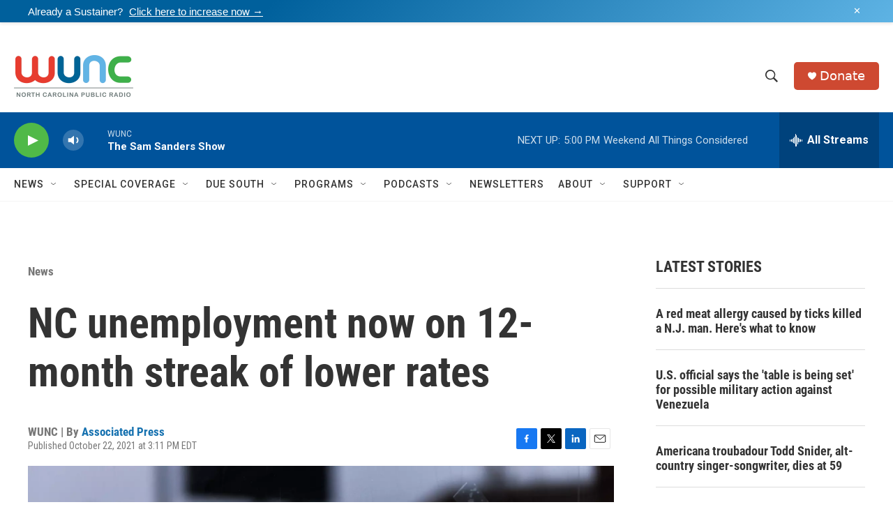

--- FILE ---
content_type: text/html; charset=utf-8
request_url: https://www.google.com/recaptcha/api2/aframe
body_size: 183
content:
<!DOCTYPE HTML><html><head><meta http-equiv="content-type" content="text/html; charset=UTF-8"></head><body><script nonce="t6RTAI8_m81HISmF5j2mRQ">/** Anti-fraud and anti-abuse applications only. See google.com/recaptcha */ try{var clients={'sodar':'https://pagead2.googlesyndication.com/pagead/sodar?'};window.addEventListener("message",function(a){try{if(a.source===window.parent){var b=JSON.parse(a.data);var c=clients[b['id']];if(c){var d=document.createElement('img');d.src=c+b['params']+'&rc='+(localStorage.getItem("rc::a")?sessionStorage.getItem("rc::b"):"");window.document.body.appendChild(d);sessionStorage.setItem("rc::e",parseInt(sessionStorage.getItem("rc::e")||0)+1);localStorage.setItem("rc::h",'1763241652608');}}}catch(b){}});window.parent.postMessage("_grecaptcha_ready", "*");}catch(b){}</script></body></html>